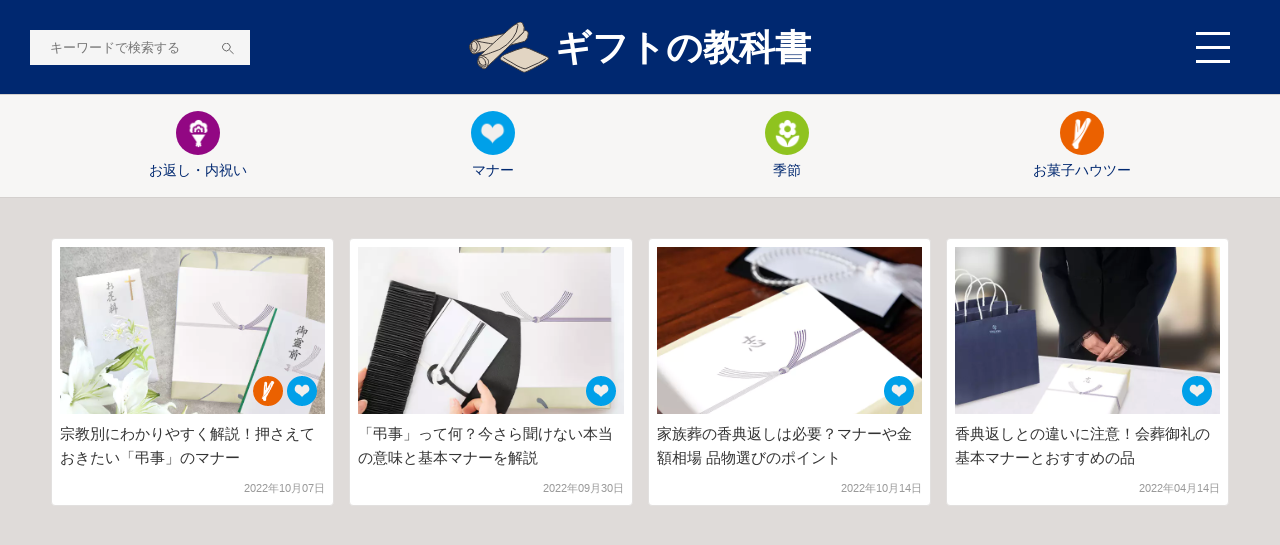

--- FILE ---
content_type: text/html; charset=UTF-8
request_url: https://www.yokumoku.jp/giftpresent/tag/%E9%A6%99%E5%85%B8
body_size: 6387
content:
<!DOCTYPE html>
<html lang="ja">
<head prefix="og: http://ogp.me/ns# fb: http://ogp.me/ns/fb# website: http://ogp.me/ns/websaite#">
	<meta charset="utf-8"/>
	<meta http-equiv="X-UA-Compatible" content="IE=Edge">
	<meta name="viewport" content="width=device-width,initial-scale=1">
	<meta name="format-detection" content="telephone=no">
	<link rel="icon" type="image/x-icon" href="https://www.yokumoku.jp/favicon.ico">
	<link rel="apple-touch-icon" sizes="180x180" href="https://www.yokumoku.jp/giftpresent/wp-content/themes/yokumoku/img/icon/apple-icon.png">
	<link rel="icon" type="image/png" sizes="256x256" href="https://www.yokumoku.jp/giftpresent/wp-content/themes/yokumoku/img/icon/android-icon-256x256.png">
	
	
		<!-- All in One SEO 4.6.6 - aioseo.com -->
		<title>香典 - ギフトの教科書〜お中元・お歳暮や年間イベント、手土産のポイントがわかる〜</title>
		<meta name="robots" content="max-image-preview:large" />
		<link rel="canonical" href="https://www.yokumoku.jp/giftpresent/tag/%e9%a6%99%e5%85%b8" />
		<meta name="generator" content="All in One SEO (AIOSEO) 4.6.6" />
		<script type="application/ld+json" class="aioseo-schema">
			{"@context":"https:\/\/schema.org","@graph":[{"@type":"BreadcrumbList","@id":"https:\/\/www.yokumoku.jp\/giftpresent\/tag\/%E9%A6%99%E5%85%B8#breadcrumblist","itemListElement":[{"@type":"ListItem","@id":"https:\/\/www.yokumoku.jp\/giftpresent\/#listItem","position":1,"name":"\u5bb6","item":"https:\/\/www.yokumoku.jp\/giftpresent\/","nextItem":"https:\/\/www.yokumoku.jp\/giftpresent\/tag\/%e9%a6%99%e5%85%b8#listItem"},{"@type":"ListItem","@id":"https:\/\/www.yokumoku.jp\/giftpresent\/tag\/%e9%a6%99%e5%85%b8#listItem","position":2,"name":"\u9999\u5178","previousItem":"https:\/\/www.yokumoku.jp\/giftpresent\/#listItem"}]},{"@type":"CollectionPage","@id":"https:\/\/www.yokumoku.jp\/giftpresent\/tag\/%E9%A6%99%E5%85%B8#collectionpage","url":"https:\/\/www.yokumoku.jp\/giftpresent\/tag\/%E9%A6%99%E5%85%B8","name":"\u9999\u5178 - \u30ae\u30d5\u30c8\u306e\u6559\u79d1\u66f8\u301c\u304a\u4e2d\u5143\u30fb\u304a\u6b73\u66ae\u3084\u5e74\u9593\u30a4\u30d9\u30f3\u30c8\u3001\u624b\u571f\u7523\u306e\u30dd\u30a4\u30f3\u30c8\u304c\u308f\u304b\u308b\u301c","inLanguage":"ja","isPartOf":{"@id":"https:\/\/www.yokumoku.jp\/giftpresent\/#website"},"breadcrumb":{"@id":"https:\/\/www.yokumoku.jp\/giftpresent\/tag\/%E9%A6%99%E5%85%B8#breadcrumblist"}},{"@type":"Organization","@id":"https:\/\/www.yokumoku.jp\/giftpresent\/#organization","name":"\u30ae\u30d5\u30c8\u306e\u6559\u79d1\u66f8\u301c\u304a\u4e2d\u5143\u30fb\u304a\u6b73\u66ae\u3084\u5e74\u9593\u30a4\u30d9\u30f3\u30c8\u3001\u624b\u571f\u7523\u306e\u30dd\u30a4\u30f3\u30c8\u304c\u308f\u304b\u308b\u301c","description":"\u304a\u4e2d\u5143\u30fb\u304a\u6b73\u66ae\u3084\u5e74\u9593\u30a4\u30d9\u30f3\u30c8\u3001\u624b\u571f\u7523\u306e\u30dd\u30a4\u30f3\u30c8\u304c\u308f\u304b\u308b","url":"https:\/\/www.yokumoku.jp\/giftpresent\/"},{"@type":"WebSite","@id":"https:\/\/www.yokumoku.jp\/giftpresent\/#website","url":"https:\/\/www.yokumoku.jp\/giftpresent\/","name":"\u30ae\u30d5\u30c8\u306e\u6559\u79d1\u66f8\u301c\u304a\u4e2d\u5143\u30fb\u304a\u6b73\u66ae\u3084\u5e74\u9593\u30a4\u30d9\u30f3\u30c8\u3001\u624b\u571f\u7523\u306e\u30dd\u30a4\u30f3\u30c8\u304c\u308f\u304b\u308b\u301c","description":"\u304a\u4e2d\u5143\u30fb\u304a\u6b73\u66ae\u3084\u5e74\u9593\u30a4\u30d9\u30f3\u30c8\u3001\u624b\u571f\u7523\u306e\u30dd\u30a4\u30f3\u30c8\u304c\u308f\u304b\u308b","inLanguage":"ja","publisher":{"@id":"https:\/\/www.yokumoku.jp\/giftpresent\/#organization"}}]}
		</script>
		<!-- All in One SEO -->

<link rel='dns-prefetch' href='//s.w.org' />
<link rel="alternate" type="application/rss+xml" title="ギフトの教科書〜お中元・お歳暮や年間イベント、手土産のポイントがわかる〜 &raquo; 香典 タグのフィード" href="https://www.yokumoku.jp/giftpresent/tag/%e9%a6%99%e5%85%b8/feed" />
<link rel='stylesheet' id='wp-block-library-css'  href='https://www.yokumoku.jp/giftpresent/wp-includes/css/dist/block-library/style.min.css?ver=5.9.12' type='text/css' media='all' />
<style id='global-styles-inline-css' type='text/css'>
body{--wp--preset--color--black: #000000;--wp--preset--color--cyan-bluish-gray: #abb8c3;--wp--preset--color--white: #ffffff;--wp--preset--color--pale-pink: #f78da7;--wp--preset--color--vivid-red: #cf2e2e;--wp--preset--color--luminous-vivid-orange: #ff6900;--wp--preset--color--luminous-vivid-amber: #fcb900;--wp--preset--color--light-green-cyan: #7bdcb5;--wp--preset--color--vivid-green-cyan: #00d084;--wp--preset--color--pale-cyan-blue: #8ed1fc;--wp--preset--color--vivid-cyan-blue: #0693e3;--wp--preset--color--vivid-purple: #9b51e0;--wp--preset--gradient--vivid-cyan-blue-to-vivid-purple: linear-gradient(135deg,rgba(6,147,227,1) 0%,rgb(155,81,224) 100%);--wp--preset--gradient--light-green-cyan-to-vivid-green-cyan: linear-gradient(135deg,rgb(122,220,180) 0%,rgb(0,208,130) 100%);--wp--preset--gradient--luminous-vivid-amber-to-luminous-vivid-orange: linear-gradient(135deg,rgba(252,185,0,1) 0%,rgba(255,105,0,1) 100%);--wp--preset--gradient--luminous-vivid-orange-to-vivid-red: linear-gradient(135deg,rgba(255,105,0,1) 0%,rgb(207,46,46) 100%);--wp--preset--gradient--very-light-gray-to-cyan-bluish-gray: linear-gradient(135deg,rgb(238,238,238) 0%,rgb(169,184,195) 100%);--wp--preset--gradient--cool-to-warm-spectrum: linear-gradient(135deg,rgb(74,234,220) 0%,rgb(151,120,209) 20%,rgb(207,42,186) 40%,rgb(238,44,130) 60%,rgb(251,105,98) 80%,rgb(254,248,76) 100%);--wp--preset--gradient--blush-light-purple: linear-gradient(135deg,rgb(255,206,236) 0%,rgb(152,150,240) 100%);--wp--preset--gradient--blush-bordeaux: linear-gradient(135deg,rgb(254,205,165) 0%,rgb(254,45,45) 50%,rgb(107,0,62) 100%);--wp--preset--gradient--luminous-dusk: linear-gradient(135deg,rgb(255,203,112) 0%,rgb(199,81,192) 50%,rgb(65,88,208) 100%);--wp--preset--gradient--pale-ocean: linear-gradient(135deg,rgb(255,245,203) 0%,rgb(182,227,212) 50%,rgb(51,167,181) 100%);--wp--preset--gradient--electric-grass: linear-gradient(135deg,rgb(202,248,128) 0%,rgb(113,206,126) 100%);--wp--preset--gradient--midnight: linear-gradient(135deg,rgb(2,3,129) 0%,rgb(40,116,252) 100%);--wp--preset--duotone--dark-grayscale: url('#wp-duotone-dark-grayscale');--wp--preset--duotone--grayscale: url('#wp-duotone-grayscale');--wp--preset--duotone--purple-yellow: url('#wp-duotone-purple-yellow');--wp--preset--duotone--blue-red: url('#wp-duotone-blue-red');--wp--preset--duotone--midnight: url('#wp-duotone-midnight');--wp--preset--duotone--magenta-yellow: url('#wp-duotone-magenta-yellow');--wp--preset--duotone--purple-green: url('#wp-duotone-purple-green');--wp--preset--duotone--blue-orange: url('#wp-duotone-blue-orange');--wp--preset--font-size--small: 13px;--wp--preset--font-size--medium: 20px;--wp--preset--font-size--large: 36px;--wp--preset--font-size--x-large: 42px;}.has-black-color{color: var(--wp--preset--color--black) !important;}.has-cyan-bluish-gray-color{color: var(--wp--preset--color--cyan-bluish-gray) !important;}.has-white-color{color: var(--wp--preset--color--white) !important;}.has-pale-pink-color{color: var(--wp--preset--color--pale-pink) !important;}.has-vivid-red-color{color: var(--wp--preset--color--vivid-red) !important;}.has-luminous-vivid-orange-color{color: var(--wp--preset--color--luminous-vivid-orange) !important;}.has-luminous-vivid-amber-color{color: var(--wp--preset--color--luminous-vivid-amber) !important;}.has-light-green-cyan-color{color: var(--wp--preset--color--light-green-cyan) !important;}.has-vivid-green-cyan-color{color: var(--wp--preset--color--vivid-green-cyan) !important;}.has-pale-cyan-blue-color{color: var(--wp--preset--color--pale-cyan-blue) !important;}.has-vivid-cyan-blue-color{color: var(--wp--preset--color--vivid-cyan-blue) !important;}.has-vivid-purple-color{color: var(--wp--preset--color--vivid-purple) !important;}.has-black-background-color{background-color: var(--wp--preset--color--black) !important;}.has-cyan-bluish-gray-background-color{background-color: var(--wp--preset--color--cyan-bluish-gray) !important;}.has-white-background-color{background-color: var(--wp--preset--color--white) !important;}.has-pale-pink-background-color{background-color: var(--wp--preset--color--pale-pink) !important;}.has-vivid-red-background-color{background-color: var(--wp--preset--color--vivid-red) !important;}.has-luminous-vivid-orange-background-color{background-color: var(--wp--preset--color--luminous-vivid-orange) !important;}.has-luminous-vivid-amber-background-color{background-color: var(--wp--preset--color--luminous-vivid-amber) !important;}.has-light-green-cyan-background-color{background-color: var(--wp--preset--color--light-green-cyan) !important;}.has-vivid-green-cyan-background-color{background-color: var(--wp--preset--color--vivid-green-cyan) !important;}.has-pale-cyan-blue-background-color{background-color: var(--wp--preset--color--pale-cyan-blue) !important;}.has-vivid-cyan-blue-background-color{background-color: var(--wp--preset--color--vivid-cyan-blue) !important;}.has-vivid-purple-background-color{background-color: var(--wp--preset--color--vivid-purple) !important;}.has-black-border-color{border-color: var(--wp--preset--color--black) !important;}.has-cyan-bluish-gray-border-color{border-color: var(--wp--preset--color--cyan-bluish-gray) !important;}.has-white-border-color{border-color: var(--wp--preset--color--white) !important;}.has-pale-pink-border-color{border-color: var(--wp--preset--color--pale-pink) !important;}.has-vivid-red-border-color{border-color: var(--wp--preset--color--vivid-red) !important;}.has-luminous-vivid-orange-border-color{border-color: var(--wp--preset--color--luminous-vivid-orange) !important;}.has-luminous-vivid-amber-border-color{border-color: var(--wp--preset--color--luminous-vivid-amber) !important;}.has-light-green-cyan-border-color{border-color: var(--wp--preset--color--light-green-cyan) !important;}.has-vivid-green-cyan-border-color{border-color: var(--wp--preset--color--vivid-green-cyan) !important;}.has-pale-cyan-blue-border-color{border-color: var(--wp--preset--color--pale-cyan-blue) !important;}.has-vivid-cyan-blue-border-color{border-color: var(--wp--preset--color--vivid-cyan-blue) !important;}.has-vivid-purple-border-color{border-color: var(--wp--preset--color--vivid-purple) !important;}.has-vivid-cyan-blue-to-vivid-purple-gradient-background{background: var(--wp--preset--gradient--vivid-cyan-blue-to-vivid-purple) !important;}.has-light-green-cyan-to-vivid-green-cyan-gradient-background{background: var(--wp--preset--gradient--light-green-cyan-to-vivid-green-cyan) !important;}.has-luminous-vivid-amber-to-luminous-vivid-orange-gradient-background{background: var(--wp--preset--gradient--luminous-vivid-amber-to-luminous-vivid-orange) !important;}.has-luminous-vivid-orange-to-vivid-red-gradient-background{background: var(--wp--preset--gradient--luminous-vivid-orange-to-vivid-red) !important;}.has-very-light-gray-to-cyan-bluish-gray-gradient-background{background: var(--wp--preset--gradient--very-light-gray-to-cyan-bluish-gray) !important;}.has-cool-to-warm-spectrum-gradient-background{background: var(--wp--preset--gradient--cool-to-warm-spectrum) !important;}.has-blush-light-purple-gradient-background{background: var(--wp--preset--gradient--blush-light-purple) !important;}.has-blush-bordeaux-gradient-background{background: var(--wp--preset--gradient--blush-bordeaux) !important;}.has-luminous-dusk-gradient-background{background: var(--wp--preset--gradient--luminous-dusk) !important;}.has-pale-ocean-gradient-background{background: var(--wp--preset--gradient--pale-ocean) !important;}.has-electric-grass-gradient-background{background: var(--wp--preset--gradient--electric-grass) !important;}.has-midnight-gradient-background{background: var(--wp--preset--gradient--midnight) !important;}.has-small-font-size{font-size: var(--wp--preset--font-size--small) !important;}.has-medium-font-size{font-size: var(--wp--preset--font-size--medium) !important;}.has-large-font-size{font-size: var(--wp--preset--font-size--large) !important;}.has-x-large-font-size{font-size: var(--wp--preset--font-size--x-large) !important;}
</style>
<link rel='stylesheet' id='wp-pagenavi-css'  href='https://www.yokumoku.jp/giftpresent/wp-content/plugins/wp-pagenavi/pagenavi-css.css?ver=2.70' type='text/css' media='all' />
<link rel='stylesheet' id='ez-toc-css'  href='https://www.yokumoku.jp/giftpresent/wp-content/plugins/easy-table-of-contents/assets/css/screen.min.css?ver=2.0.67.1' type='text/css' media='all' />
<style id='ez-toc-inline-css' type='text/css'>
div#ez-toc-container .ez-toc-title {font-size: 120%;}div#ez-toc-container .ez-toc-title {font-weight: 500;}div#ez-toc-container ul li {font-size: 95%;}div#ez-toc-container ul li {font-weight: 500;}div#ez-toc-container nav ul ul li {font-size: 90%;}
.ez-toc-container-direction {direction: ltr;}.ez-toc-counter ul{counter-reset: item ;}.ez-toc-counter nav ul li a::before {content: counters(item, ".", decimal) ". ";display: inline-block;counter-increment: item;flex-grow: 0;flex-shrink: 0;margin-right: .2em; float: left; }.ez-toc-widget-direction {direction: ltr;}.ez-toc-widget-container ul{counter-reset: item ;}.ez-toc-widget-container nav ul li a::before {content: counters(item, ".", decimal) ". ";display: inline-block;counter-increment: item;flex-grow: 0;flex-shrink: 0;margin-right: .2em; float: left; }
</style>
<link rel='stylesheet' id='related-frontend-css-css'  href='https://www.yokumoku.jp/giftpresent/wp-content/plugins/related/css/frontend-style.css?ver=3.4.0' type='text/css' media='all' />
<script type='text/javascript' src='https://www.yokumoku.jp/giftpresent/wp-includes/js/jquery/jquery.min.js?ver=3.6.0' id='jquery-core-js'></script>
<script type='text/javascript' src='https://www.yokumoku.jp/giftpresent/wp-includes/js/jquery/jquery-migrate.min.js?ver=3.3.2' id='jquery-migrate-js'></script>
<link rel="https://api.w.org/" href="https://www.yokumoku.jp/giftpresent/wp-json/" /><link rel="alternate" type="application/json" href="https://www.yokumoku.jp/giftpresent/wp-json/wp/v2/tags/265" />	<!-- Webfont -->
	<link rel="preload" href="https://use.typekit.net/wqc3knw.css" as="style" onload="this.onload=null;this.rel='stylesheet'">
	<noscript><link rel="stylesheet" href="https://use.typekit.net/wqc3knw.css"></noscript>
	<!-- CSS -->
	<link rel="stylesheet" href="https://www.yokumoku.jp/giftpresent/wp-content/themes/yokumoku/css/style.css?220427">
	<link rel="preload" href="https://cdnjs.cloudflare.com/ajax/libs/Swiper/4.5.0/css/swiper.min.css" as="style" onload="this.onload=null;this.rel='stylesheet'">
	<noscript><link rel="stylesheet" href="https://cdnjs.cloudflare.com/ajax/libs/Swiper/4.5.0/css/swiper.min.css"></noscript>
	<link rel="preload" href="https://www.yokumoku.jp/giftpresent/wp-content/themes/yokumoku/js/plugin/slick.css" as="style" onload="this.onload=null;this.rel='stylesheet'">
	<noscript><link rel="stylesheet" href="https://www.yokumoku.jp/giftpresent/wp-content/themes/yokumoku/js/plugin/slick.css"></noscript>

        <script>
          (function(w,d,s,l,i){w[l]=w[l]||[];w[l].push({'gtm.start':
          new Date().getTime(),event:'gtm.js'});var f=d.getElementsByTagName(s)[0],
          j=d.createElement(s),dl=l!='dataLayer'?'&l='+l:'';j.async=true;j.src=
          'https://www.googletagmanager.com/gtm.js?id='+i+dl;f.parentNode.insertBefore(j,f);
          })(window,document,'script','dataLayer','GTM-MRLTK5B');
          (function(w,d,s,l,i){w[l]=w[l]||[];w[l].push({'gtm.start':
          new Date().getTime(),event:'gtm.js'});var f=d.getElementsByTagName(s)[0],
          j=d.createElement(s),dl=l!='dataLayer'?'&l='+l:'';j.async=true;j.src=
          'https://www.googletagmanager.com/gtm.js?id='+i+dl;f.parentNode.insertBefore(j,f);
          })(window,document,'script','dataLayer','GTM-KHQH6L6')
          window.dataLayer = window.dataLayer || [];
	</script>
</head>
<body id="yokumoku">

        <noscript>
          <iframe src="https://www.googletagmanager.com/ns.html?id=GTM-KHQH6L6" height="0" width="0" style="display:none;visibility:hidden"></iframe>
        </noscript>

	<div id="fb-root"></div>
	<script async defer crossorigin="anonymous" src="https://connect.facebook.net/ja_JP/sdk.js#xfbml=1&version=v6.0&appId=2469198543297359&autoLogAppEvents=1"></script>
	<div id="wrap">
		<header id="header">
			<div class="header-inner d-flex ai-c jc-sb">
				<div class="header-search">
					<form id="form" action="https://www.yokumoku.jp/giftpresent/" method="get">
						<input type="text" name="s" placeholder="キーワードで検索する">
						<button type="submit"><img src="https://www.yokumoku.jp/giftpresent/wp-content/themes/yokumoku/img/cmn/ico_search.svg"></button>
					</form>
				</div>
				<h1 class="header-logo">
					<a href="https://www.yokumoku.jp/giftpresent/">
						<img src="https://www.yokumoku.jp/giftpresent/wp-content/themes/yokumoku/img/cmn/hd-ico2.svg">ギフトの教科書
					</a>
				</h1>
				<div id="humb">
					<span></span>
					<span></span>
					<span></span>
				</div>
				<nav id="gnav">
					<div class="gnav-inner">
						<div class="gnav-cont">
							<div class="gnav-search">
								<form id="gnav-form" action="https://www.yokumoku.jp/giftpresent" method="get">
									<input type="text" name="s" placeholder="ワードで検索する">
									<button type="submit"><img src="https://www.yokumoku.jp/giftpresent/wp-content/themes/yokumoku/img/cmn/ico_search.svg"></button>
								</form>
							</div>
							<ul>
									<li class="cat-item cat-item-5"><a href="https://www.yokumoku.jp/giftpresent/category/howto">お菓子ハウツー</a> (51)
</li>
	<li class="cat-item cat-item-3"><a href="https://www.yokumoku.jp/giftpresent/category/manners">マナー</a> (135)
</li>
	<li class="cat-item cat-item-2"><a href="https://www.yokumoku.jp/giftpresent/category/returns-and-gifts">お返し・内祝い</a> (64)
</li>
	<li class="cat-item cat-item-4"><a href="https://www.yokumoku.jp/giftpresent/category/season">季節</a> (125)
</li>
							</ul>
							<ul class="sub-nav">
								<li><a href="https://www.yokumoku.jp/search" target="_blank">商品一覧</a></li>
								<li><a href="https://www.yokumoku.jp/hc" target="_blank">よくあるご質問・お問い合わせ一覧</a></li>
								<li><a href="https://www.yokumoku.jp/guide" target="_blank">ご利用ガイド</a></li>
								<li><a href="https://www.yokumoku.jp/tos" target="_blank">ご利用規約</a></li>
								<li><a href="https://www.yokumoku.jp/privacy" target="_blank">プライバシーポリシー</a></li>
							</ul>
							<div class="gnav-sns">
								<div class="d-flex jc-c">
									<a href="https://www.facebook.com/yokumoku.co.ltd" target="_blank"><i class="fab fa-facebook-square"></i></a>
									<a href="https://www.instagram.com/yokumoku_jp" target="_blank"><i class="fab fa-instagram"></i></a>
								</div>
							</div>
							<p class="gnav-about"><a href="https://www.yokumoku.jp/about" target="_blank">企業情報</a></p>
						</div>
					</div>
				</nav>
			</div>
		</header>


	<main>
					<nav class="filter">
				<div class="inner">
					<div class="d-flex jc-sb">
						<a href="https://www.yokumoku.jp/giftpresent/category/returns-and-gifts"><div class="ico returns-and-gifts"></div>お返し・内祝い</a><a href="https://www.yokumoku.jp/giftpresent/category/manners"><div class="ico manners"></div>マナー</a><a href="https://www.yokumoku.jp/giftpresent/category/season"><div class="ico season"></div>季節</a><a href="https://www.yokumoku.jp/giftpresent/category/howto"><div class="ico howto"></div>お菓子ハウツー</a>					</div>
				</div>
			</nav>
		<section id="column">
			<div class="inner">
								<div class="column-list">
											<article>
							<a href="https://www.yokumoku.jp/giftpresent/manners/%e5%ae%97%e6%95%99%e5%88%a5%e3%81%ab%e3%82%8f%e3%81%8b%e3%82%8a%e3%82%84%e3%81%99%e3%81%8f%e8%a7%a3%e8%aa%ac%ef%bc%81%e6%8a%bc%e3%81%95%e3%81%88%e3%81%a6%e3%81%8a%e3%81%8d%e3%81%9f%e3%81%84%e3%80%8c">
								<div class="image">
									<ul class="ico-list"><li class="ico howto"></li><li class="ico manners"></li></ul>									<div class="tmb" style="background: url(https://www.yokumoku.jp/giftpresent/wp-content/uploads/2022/10/宗教別弔事のマナーや基礎知識を解説.jpg)"></div>
								</div>
								<p class="txt">
									宗教別にわかりやすく解説！押さえておきたい「弔事」のマナー								</p>
								<p class="date">2022年10月07日</p>
							</a>
						</article>
											<article>
							<a href="https://www.yokumoku.jp/giftpresent/manners/%e3%80%8c%e5%bc%94%e4%ba%8b%e3%80%8d%e3%81%a3%e3%81%a6%e4%bd%95%ef%bc%9f%e4%bb%8a%e3%81%95%e3%82%89%e8%81%9e%e3%81%91%e3%81%aa%e3%81%84%e6%9c%ac%e5%bd%93%e3%81%ae%e6%84%8f%e5%91%b3%e3%81%a8%e5%9f%ba">
								<div class="image">
									<ul class="ico-list"><li class="ico manners"></li></ul>									<div class="tmb" style="background: url(https://www.yokumoku.jp/giftpresent/wp-content/uploads/2022/09/弔事とは何か？意味やマナーを解説.jpg)"></div>
								</div>
								<p class="txt">
									「弔事」って何？今さら聞けない本当の意味と基本マナーを解説								</p>
								<p class="date">2022年09月30日</p>
							</a>
						</article>
											<article>
							<a href="https://www.yokumoku.jp/giftpresent/manners/%e5%ae%b6%e6%97%8f%e8%91%ac%e3%81%ae%e9%a6%99%e5%85%b8%e8%bf%94%e3%81%97%e3%81%af%e5%bf%85%e8%a6%81%ef%bc%9f%e3%83%9e%e3%83%8a%e3%83%bc%e3%82%84%e3%81%8a%e3%81%99%e3%81%99%e3%82%81%e3%81%ae%e5%93%81">
								<div class="image">
									<ul class="ico-list"><li class="ico manners"></li></ul>									<div class="tmb" style="background: url(https://www.yokumoku.jp/giftpresent/wp-content/uploads/2022/04/香典返し（家族葬の場合マナーやおすすめの品物）.jpg)"></div>
								</div>
								<p class="txt">
									家族葬の香典返しは必要？マナーや金額相場 品物選びのポイント								</p>
								<p class="date">2022年10月14日</p>
							</a>
						</article>
											<article>
							<a href="https://www.yokumoku.jp/giftpresent/manners/%e9%a6%99%e5%85%b8%e8%bf%94%e3%81%97%e3%81%a8%e3%81%ae%e9%81%95%e3%81%84%e3%81%8c%e3%81%b2%e3%81%a8%e7%9b%ae%e3%81%a7%e3%82%8f%e3%81%8b%e3%82%8b%ef%bc%81%e3%80%8c%e4%bc%9a%e8%91%ac%e5%be%a1%e7%a4%bc">
								<div class="image">
									<ul class="ico-list"><li class="ico manners"></li></ul>									<div class="tmb" style="background: url(https://www.yokumoku.jp/giftpresent/wp-content/uploads/2021/12/column_kaisouonrei.jpg)"></div>
								</div>
								<p class="txt">
									香典返しとの違いに注意！会葬御礼の基本マナーとおすすめの品								</p>
								<p class="date">2022年04月14日</p>
							</a>
						</article>
														</div>
				<div class="pager">
									</div>
			</div>
		</section>

				<section id="product">
			<div class="inner">
				<p class="sec-title">商品のコラムを探す</p>
				<ul class="product-list">
					<li><a href="https://www.yokumoku.jp/giftpresent/tag/cigare" class="cigare"><p>シガール</p></a></li><li><a href="https://www.yokumoku.jp/giftpresent/tag/cookie" class="cookie"><p>クッキーラングドシャー</p></a></li><li><a href="https://www.yokumoku.jp/giftpresent/tag/assortment" class="assortment"><p>クッキー詰め合わせ</p></a></li><li><a href="https://www.yokumoku.jp/giftpresent/tag/roll-cake" class="roll-cake"><p>南青山ロール</p></a></li><li><a href="https://www.yokumoku.jp/giftpresent/tag/jelly" class="jelly"><p>ゼリー(夏季限定)</p></a></li>				</ul>
			</div>
		</section>
				<aside class="bnr">
			<div class="full">
				<p class="sec-title">ご購入はこちら</p>
				<div class="d-flex jc-c">
					<!--<a href="https://www.yokumoku.co.jp/" target="_blank"><img src="https://www.yokumoku.jp/giftpresent/wp-content/themes/yokumoku/img/cmn/w_bnr1.jpg"></a>-->
					<a href="https://www.yokumoku.jp/" target="_blank"><img src="https://www.yokumoku.jp/giftpresent/wp-content/themes/yokumoku/img/cmn/bnr_online_pc.jpg?200710" class="pc"><img src="https://www.yokumoku.jp/giftpresent/wp-content/themes/yokumoku/img/cmn/bnr_online_sp.jpg?200710" class="sp"></a>
					<!--<a href="https://www.yokumoku.co.jp/cigare-cador/campaign/" target="_blank"><img src="https://www.yokumoku.jp/giftpresent/wp-content/themes/yokumoku/img/cmn/w_bnr3.jpg"></a>-->
				</div>
			</div>
		</aside>
	</main>

		<footer id="footer">
			<nav class="footer-nav full">
				<div class="d-flex jc-c">
					<a href="https://www.yokumoku.jp/search" target="_blank">商品一覧</a>
					<a href="https://www.yokumoku.jp/hc" target="_blank">よくあるご質問・お問い合わせ一覧</a>
					<a href="https://www.yokumoku.jp/guide" target="_blank">ご利用ガイド</a>
					<a href="https://www.yokumoku.jp/tos" target="_blank">ご利用規約</a>
					<a href="https://www.yokumoku.jp/privacy" target="_blank">プライバシーポリシー</a>
				</div>
			</nav>
			<div class="footer-logo">
				<a href="https://www.yokumoku.jp/giftpresent/">
					ギフトの教科書
				</a>
			</div>
			<div class="footer-sns">
				<div class="d-flex jc-c">
					<a href="https://www.facebook.com/yokumoku.co.ltd" target="_blank"><i class="fab fa-facebook-square"></i></a>
					<a href="https://www.instagram.com/yokumoku_jp" target="_blank"><i class="fab fa-instagram"></i></a>
				</div>
			</div>
			<p class="footer-about"><a href="https://www.yokumoku.jp/about" target="_blank">企業情報</a></p>
			<div class="copyright">
				<small>Copyright(C) YOKUMOKU All Rights Reserved.</small>
			</div>
		</footer>
	</div>
        <!-- JavaScript -->
        <script src="https://cdnjs.cloudflare.com/ajax/libs/jquery/1.9.1/jquery.min.js"></script>
        <script src="https://www.yokumoku.jp/giftpresent/wp-content/themes/yokumoku/js/swiper.min.js"></script>
        <script src="https://www.yokumoku.jp/giftpresent/wp-content/themes/yokumoku/js/plugin/slick.js"></script>
        <script src="https://www.yokumoku.jp/giftpresent/wp-content/themes/yokumoku/js/cmn.js"></script>
        <script type='text/javascript' id='ez-toc-scroll-scriptjs-js-extra'>
/* <![CDATA[ */
var eztoc_smooth_local = {"scroll_offset":"35","add_request_uri":""};
/* ]]> */
</script>
<script type='text/javascript' src='https://www.yokumoku.jp/giftpresent/wp-content/plugins/easy-table-of-contents/assets/js/smooth_scroll.min.js?ver=2.0.67.1' id='ez-toc-scroll-scriptjs-js'></script>
<script type='text/javascript' src='https://www.yokumoku.jp/giftpresent/wp-content/plugins/easy-table-of-contents/vendor/js-cookie/js.cookie.min.js?ver=2.2.1' id='ez-toc-js-cookie-js'></script>
<script type='text/javascript' src='https://www.yokumoku.jp/giftpresent/wp-content/plugins/easy-table-of-contents/vendor/sticky-kit/jquery.sticky-kit.min.js?ver=1.9.2' id='ez-toc-jquery-sticky-kit-js'></script>
<script type='text/javascript' id='ez-toc-js-js-extra'>
/* <![CDATA[ */
var ezTOC = {"smooth_scroll":"1","scroll_offset":"35","fallbackIcon":"<span class=\"\"><span class=\"eztoc-hide\" style=\"display:none;\">Toggle<\/span><span class=\"ez-toc-icon-toggle-span\"><svg style=\"fill: #999;color:#999\" xmlns=\"http:\/\/www.w3.org\/2000\/svg\" class=\"list-377408\" width=\"20px\" height=\"20px\" viewBox=\"0 0 24 24\" fill=\"none\"><path d=\"M6 6H4v2h2V6zm14 0H8v2h12V6zM4 11h2v2H4v-2zm16 0H8v2h12v-2zM4 16h2v2H4v-2zm16 0H8v2h12v-2z\" fill=\"currentColor\"><\/path><\/svg><svg style=\"fill: #999;color:#999\" class=\"arrow-unsorted-368013\" xmlns=\"http:\/\/www.w3.org\/2000\/svg\" width=\"10px\" height=\"10px\" viewBox=\"0 0 24 24\" version=\"1.2\" baseProfile=\"tiny\"><path d=\"M18.2 9.3l-6.2-6.3-6.2 6.3c-.2.2-.3.4-.3.7s.1.5.3.7c.2.2.4.3.7.3h11c.3 0 .5-.1.7-.3.2-.2.3-.5.3-.7s-.1-.5-.3-.7zM5.8 14.7l6.2 6.3 6.2-6.3c.2-.2.3-.5.3-.7s-.1-.5-.3-.7c-.2-.2-.4-.3-.7-.3h-11c-.3 0-.5.1-.7.3-.2.2-.3.5-.3.7s.1.5.3.7z\"\/><\/svg><\/span><\/span>"};
/* ]]> */
</script>
<script type='text/javascript' src='https://www.yokumoku.jp/giftpresent/wp-content/plugins/easy-table-of-contents/assets/js/front.min.js?ver=2.0.67.1-1720684466' id='ez-toc-js-js'></script>
</body>
</html>


--- FILE ---
content_type: image/svg+xml
request_url: https://www.yokumoku.jp/giftpresent/wp-content/themes/yokumoku/img/cmn/ico_search.svg
body_size: 367
content:
<svg xmlns="http://www.w3.org/2000/svg" viewBox="0 0 24.56 23.81"><defs><style>.cls-1{fill:none;stroke:#666;stroke-miterlimit:10;stroke-width:2px;}</style></defs><title>アセット 2</title><g id="レイヤー_2" data-name="レイヤー 2"><g id="レイヤー_1-2" data-name="レイヤー 1"><path class="cls-1" d="M14.29,3.16a7.87,7.87,0,1,1-11.13.3A7.87,7.87,0,0,1,14.29,3.16Z"/><line class="cls-1" x1="15.3" y1="14.96" x2="23.87" y2="23.08"/></g></g></svg>

--- FILE ---
content_type: image/svg+xml
request_url: https://www.yokumoku.jp/giftpresent/wp-content/themes/yokumoku/img/cmn/hd-ico2.svg
body_size: 3762
content:
<svg xmlns="http://www.w3.org/2000/svg" viewBox="0 0 40.35 25.62"><defs><style>.cls-1{fill:#e2d5c3;}.cls-2{fill:none;stroke:#3e3939;stroke-miterlimit:10;stroke-width:0.5px;}</style></defs><g id="レイヤー_2" data-name="レイヤー 2"><g id="レイヤー_1-2" data-name="レイヤー 1"><path class="cls-1" d="M22.91,5.35l4.81-.87s2.12-.26,2.15,1.5a4.62,4.62,0,0,1-1.54,3.81c-.89.61-24.36,6-24.36,6a2,2,0,0,1-2.23.12C.71,15.11,0,12.53.36,12.13s1.91-1.75,1.91-1.75Z"/><path class="cls-2" d="M22.91,5.35l4.81-.87s2.12-.26,2.15,1.5a4.62,4.62,0,0,1-1.54,3.81c-.89.61-24.36,6-24.36,6a2,2,0,0,1-2.23.12C.71,15.11,0,12.53.36,12.13s1.91-1.75,1.91-1.75Z"/><path class="cls-1" d="M2.86,9.3S15.21,6.5,17.78,6.08s11.32-3,9.46-.38a11.6,11.6,0,0,1-5.15,4.07,18,18,0,0,1-8.59,1.69c-1.25-.12-6.4-1.06-7.32-1.21A33,33,0,0,1,2.86,9.3"/><path class="cls-2" d="M2.86,9.3S15.21,6.5,17.78,6.08s11.32-3,9.46-.38a11.6,11.6,0,0,1-5.15,4.07,18,18,0,0,1-8.59,1.69c-1.25-.12-6.4-1.06-7.32-1.21A33,33,0,0,1,2.86,9.3Z"/><path class="cls-1" d="M.76,11.12c.76-.89,2.14-3.14,3.75-.78s1.35,3.4.31,4.44S2.13,17,1.14,15.27s-1-3.38-.38-4.15"/><path class="cls-2" d="M.76,11.12c.76-.89,2.14-3.14,3.75-.78s1.35,3.4.31,4.44S2.13,17,1.14,15.27.11,11.89.76,11.12Z"/><path class="cls-1" d="M1.37,11.33c-.27,1-.62,2.42,0,3.24a2.44,2.44,0,0,0,1.14.78c1.07.05,1.56-1.95,1.63-2.73.1-1-.65-3-2-2.6-.72.22-.88,1.42-.85,2,.09,1.61.71,2.64,2.39,2.31"/><path class="cls-2" d="M1.37,11.33c-.27,1-.62,2.42,0,3.24a2.44,2.44,0,0,0,1.14.78c1.07.05,1.56-1.95,1.63-2.73.1-1-.65-3-2-2.6-.72.22-.88,1.42-.85,2,.09,1.61.71,2.64,2.39,2.31"/><path class="cls-1" d="M20.71,3.9,24.45.75S26.17-.52,27.07,1a4.58,4.58,0,0,1,.55,4.07C27.16,6,9.46,22.35,9.46,22.35a2,2,0,0,1-1.87,1.21c-1.28-.14-3.22-2-3.07-2.56s.79-2.46.79-2.46Z"/><path class="cls-2" d="M20.71,3.9,24.45.75S26.17-.52,27.07,1a4.58,4.58,0,0,1,.55,4.07C27.16,6,9.46,22.35,9.46,22.35a2,2,0,0,1-1.87,1.21c-1.28-.14-3.22-2-3.07-2.56s.79-2.46.79-2.46Z"/><path class="cls-1" d="M5.28,17.3S14.61,8.73,16.63,7.08s8.35-8.19,8-5a11.42,11.42,0,0,1-2.44,6.1,18,18,0,0,1-6.61,5.74c-1.15.51-6.09,2.26-6.95,2.59a32.85,32.85,0,0,1-3.36.82"/><path class="cls-2" d="M5.28,17.3S14.61,8.73,16.63,7.08s8.35-8.19,8-5a11.42,11.42,0,0,1-2.44,6.1,18,18,0,0,1-6.61,5.74c-1.15.51-6.09,2.26-6.95,2.59A32.85,32.85,0,0,1,5.28,17.3Z"/><path class="cls-1" d="M4.37,19.92c.21-1.15.29-3.78,2.87-2.53,2.43,1.17,2.86,2.27,2.48,3.69s-1.24,3.27-3,2.26-2.57-2.42-2.39-3.42"/><path class="cls-2" d="M4.37,19.92c.21-1.15.29-3.78,2.87-2.53,2.43,1.17,2.86,2.27,2.48,3.69s-1.24,3.27-3,2.26S4.19,20.92,4.37,19.92Z"/><path class="cls-1" d="M5,19.8c.28,1,.66,2.41,1.65,2.8A2.52,2.52,0,0,0,8,22.71c1-.5.37-2.47.05-3.18-.41-.92-2.07-2.3-3-1.25-.52.54-.06,1.67.27,2.19.88,1.36,1.93,2,3.23.82"/><path class="cls-2" d="M5,19.8c.28,1,.66,2.41,1.65,2.8A2.52,2.52,0,0,0,8,22.71c1-.5.37-2.47.05-3.18-.41-.92-2.07-2.3-3-1.25-.52.54-.06,1.67.27,2.19.88,1.36,1.93,2,3.23.82"/><path class="cls-1" d="M28.21,13a2.85,2.85,0,0,0-1.15.2,56.1,56.1,0,0,0-6.71,2.35c-1.52.61-3.4,1.1-4.38,2.52a.92.92,0,0,0-.14.81,1.32,1.32,0,0,0,.66.59c3.41,1.85,6.8,3.72,10.22,5.55a2,2,0,0,0,1.26.36,4.62,4.62,0,0,0,1.39-.45c1.83-.82,3.62-1.73,5.38-2.69a23.39,23.39,0,0,0,4.89-3c.29-.26.57-.64.43-1a.94.94,0,0,0-.29-.34c-.71-.54-6.74-3.13-7.59-3.49a12.62,12.62,0,0,0-4-1.45"/><path class="cls-2" d="M28.21,13a2.85,2.85,0,0,0-1.15.2,56.1,56.1,0,0,0-6.71,2.35c-1.52.61-3.4,1.1-4.38,2.52a.92.92,0,0,0-.14.81,1.32,1.32,0,0,0,.66.59c3.41,1.85,6.8,3.72,10.22,5.55a2,2,0,0,0,1.26.36,4.62,4.62,0,0,0,1.39-.45c1.83-.82,3.62-1.73,5.38-2.69a23.39,23.39,0,0,0,4.89-3c.29-.26.57-.64.43-1a.94.94,0,0,0-.29-.34c-.71-.54-6.74-3.13-7.59-3.49A12.62,12.62,0,0,0,28.21,13Z"/><path class="cls-2" d="M17.28,18c.84.33,1.11.89,1.92,1.27C22,20.59,23.25,21.88,26.11,23a16.22,16.22,0,0,0,2.21.71,22.53,22.53,0,0,0,2.95-1.31,36.67,36.67,0,0,0,7.5-3.85"/></g></g></svg>

--- FILE ---
content_type: application/javascript
request_url: https://www.yokumoku.jp/giftpresent/wp-content/themes/yokumoku/js/cmn.js
body_size: 493
content:
$(function() {
  $('#humb').on('click', function() {
    $('body').toggleClass('is-gnav-open');
    $('#gnav').slideToggle();
  });
  $("#index-column .txt").each(function() {
    if ($(this).text().length > 30) {
      $(this).text($(this).text().substr(0, 28));
      $(this).append('...');
    }
  });
  $(".column-list.s.col4 .txt").each(function() {
    if ($(this).text().length > 30) {
      $(this).text($(this).text().substr(0, 28));
      $(this).append('...');
    }
  });
  $('.slider').slick({
    infinite: true,
    arrows: false,
    autoplay: true,
    autoplaySpeed: 3000,
    slidesToShow: 4,
    slidesToScroll: 1,
    centerMode: true,
    centerPadding: '8%',
    responsive: [
      {
        breakpoint: 1180,
        settings: {
          slidesToShow: 2,
        }
      },
      {
        breakpoint: 960,
        settings: {
          slidesToShow: 1,
        }
      }
    ]
  });

  /**
   * コンテンツから消して後は削除するコード
   */
  // 赤い線を消す
  $('#yokumoku .article-body hr').each(function() {
    if ($(this).css('border-color') === 'rgb(255, 0, 0)') {
      const isH3Next = !!($(this).prev('h3').length);
      if (!isH3Next) {
        $(this).remove();
      }
    }
  });
});
